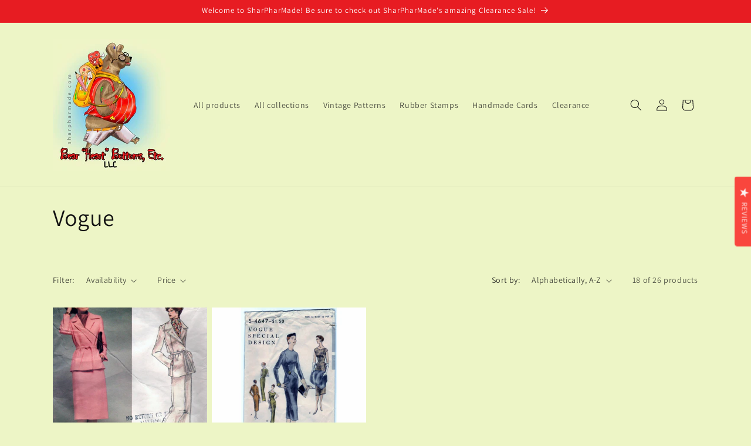

--- FILE ---
content_type: application/javascript; charset=UTF-8
request_url: https://www.sitejabber.com/js/v2/5d79c010b00e6/widgets.js?widget-classes=stjr-review-tab
body_size: 15934
content:
(function(root,factory){root.STJRV2=factory(root,root.document)})(typeof global!=="undefined"?global:typeof window!=="undefined"?window:this,function(window,document){"use strict";if(window.STJRV2)return window.STJRV2;var self={},scriptUrl=(function(){if(document.currentScript)
return document.currentScript.src;var ls,s,getSrc=function(ls,attr){var i,l=ls.length,nf,s;for(i=0;i<l;i++){s=null;if(ls[i].getAttribute.length!==undefined)s=ls[i].getAttribute(attr,2);if(!s)continue;nf=s;nf=nf.split("?")[0].split("/").pop();if(nf.match(/widget(\.min)?(\.[0-9]+)?\.js/))return s}};ls=document.getElementsByTagName("script");s=getSrc(ls,"src");if(!s){ls=document.getElementsByTagName("meta");s=getSrc(ls,"content")}
if(s)return s;return""})(),domain=scriptUrl.match(/^(https?:)?\/\/(staging\.|beta\.|dev\.|qa\.)?(www\.|biz\.)?(sitejabber|smartcustomer)\.com/)?scriptUrl.split("/")[2].replace("biz.",""):"www.sitejabber.com";if(domain=="sitejabber.com")domain="www.sitejabber.com";if(domain=="smartcustomer.com")domain="www.smartcustomer.com";var base="https://"+domain,prodBase='https://www.sitejabber.com',CDNBase='https://static.sitejabber.com',isAbsolute=base.indexOf("//www")>=0;var _loadingStyleSheet=!1,_hasLoadedStyleSheet=!1,WIDGET_NUMBER=0,cookieSent={},sj_responses={},sj_config={},sj_version_config={};self.isAbsolute=function(){return isAbsolute};self.getBase=function(){return base};self.getCDNBase=function(){return CDNBase};self.subBaseToCDN=function(str=base){return str===prodBase?CDNBase:str};self._getQueryString=function(key,val){var k,tmp=[];if(val===!0)val="1";else if(val===!1)val="0";if(val!==null){if(typeof val==="object"){for(k in val)if(val[k]!==null)tmp.push(self._getQueryString(key+"["+k+"]",val[k]));return tmp.join("")}else if(typeof val!=="function"&&typeof val!=="undefined")return encodeURIComponent(key)+"="+encodeURIComponent(val)+"&";else return""}else return""};self.getQueryString=function(productData,index){var ret="",key;for(key in productData)ret+=self._getQueryString(key+(typeof index=="number"?"["+index+"]":""),productData[key]);return ret};self.getConfig=function(){return sj_config};self.getVersionConfig=function(version){return sj_version_config?.[version]??null};self.getNextWidgetNumber=function(){return++WIDGET_NUMBER};self.getResponse=function(key){return sj_responses[key]};self.setConfig=function(cfg){if(typeof cfg!=="object"||cfg===null)return!1;sj_config=cfg;return!0};self.setVersionConfig=function(version,cfg){if(typeof cfg!=="object"||cfg===null)return!1;sj_version_config={...sj_version_config,[version]:{...cfg}};return!0};self.setResponse=function(key,response){sj_responses[key]=response;return this};self.jsonP=function(url,widgetNumber,callback,errorCallback){var script=document.createElement("script"),head=document.getElementsByTagName("head")[0];script.type="text/javascript";var srcUrl=url;try{srcUrl=new URL(srcUrl);srcUrl.searchParams.append("widget_version",2);srcUrl.searchParams.append("cache_version",'');srcUrl.searchParams.append("referrer_url",window.location.href)}catch(error){self.ErrorHandler(error)}
script.src=srcUrl;head.insertBefore(script,head.firstChild);if(errorCallback)
script.addEventListener("error",(res)=>{console.log(res);errorCallback()});if(callback)callback(script);return script};self.getParameterByName=function(urlParam,name){var url=!urlParam?urlParam:scriptUrl;name=name.replace(/[\[]/,"\\[").replace(/[\]]/,"\\]");var regex=new RegExp("[\\?&]"+name+"=([^&#]*)"),results=regex.exec(url);return results===null?"":decodeURIComponent(results[1].replace(/\+/g," "))};self.hasLoadedStyleSheet=function(){return _hasLoadedStyleSheet};self.getAttrObj=function(el){var options={},data,key;if(el){data=el.dataset;for(key in data)
options[key.split(/(?=[A-Z])/).join("_").toLowerCase()]=data[key]}
return options};self.isEventTrusted=function(event){let check=!0;if(!self.isMobileBrowser()&&event.isTrusted!==undefined)check=event.isTrusted;return check};self.isMobileBrowser=function(event){return/Android|webOS|iPhone|iPad|iPod|BlackBerry|IEMobile|Opera Mini/i.test(window.navigator.userAgent)};self.partInViewport=function(el){let x=el.getBoundingClientRect().left,y=el.getBoundingClientRect().top,ww=Math.max(document.documentElement.clientWidth,window.innerWidth||0),hw=Math.max(document.documentElement.clientHeight,window.innerHeight||0),w=el.clientWidth,h=el.clientHeight;return y<hw&&y+h>0&&x<ww&&x+w>0};self.markVoted=function(elsArr=[]){elsArr.forEach(function(el){var elm=el;var reviewId=elm.getAttribute("data-review");if(!reviewId){review=elm.getAttribute("data-review")}
var cookieName="helpfulvote-"+reviewId;var cookieValue=self.readCookie(cookieName);if(!cookieValue){cookieValue=self.readCookie(reviewId)}
if(!cookieValue){cookieValue=self.readCookie(elm.getAttribute("id"))}
if(RegExp("^(("+reviewId+")\\|(\\w+)\\|(\\d+)\\|(\\d+)\\|(\\d+))$").test(cookieValue)){var valueArr=cookieValue.split("|");el.dataset.vote_id=valueArr[2];if(valueArr[1]=="pos"||valueArr[1]=="neg"){elm.querySelector(".isHelpful").innerHTML=self.__("Thanks for your feedback!");elm.classList.add("active");if(valueArr[1]=="pos"){elm.querySelector(".js-helpful-button").classList.add("active")}else if(valueArr[1]=="neg"){elm.querySelector(".js-helpful-no-button").classList.add("active")}
var posVoteCounter=elm.querySelector(".js-pos-vote-count");var negVoteCounter=elm.querySelector(".js-neg-vote-count");posVoteCounter.innerText=valueArr[3];negVoteCounter.innerText=valueArr[4]}}})};self.__=function(string){let translations=window.STJR_TRANSLATIONS||{};try{Array.from(document.querySelectorAll(".js-stjr-additional-translations:not(.stjr-init)")).forEach((el)=>{el.classList.add("stjr-init");const translation=JSON.parse(el.innerText);translations={...translation,...translation}})}catch(error){console.log("Error parsing json translations");console.log(error)}
window.STJR_TRANSLATIONS=translations;return translations[string]||string};(self.createVoteCookies=function(name,reviewId,voteId,voteType,posVotes,negVotes,votedValue=1){var voteTypeAfter=parseInt(votedValue)!==0?voteType:"none";self.createCookie(name,reviewId+"|"+voteTypeAfter+"|"+voteId+"|"+posVotes+"|"+negVotes,30);self.setCookie(name.replace("-","."),reviewId+"|"+voteTypeAfter+"|"+voteId+"|"+posVotes+"|"+negVotes,30)}),(self.loadScript=function(url,callback){var tempBase=base,scriptElement=document.createElement("script"),r=!1;if(/dev\.biz\.sitejabber\.com/.test(location.origin)&&/\.js/.test(url))tempBase=location.origin;scriptElement.src=(self.isAbsolute()?CDNBase:tempBase)+url;scriptElement.type="text/javascript";scriptElement.crossOrigin="anonymous";scriptElement.onload=scriptElement.onreadystatechange=function(){if(!r&&(!this.readyState||this.readyState=="complete")){r=!0;if(callback)callback();}};document.getElementsByTagName("script")[0].appendChild(scriptElement)});self.loadStyleSheet=function(url){var linkElement=document.createElement("link");linkElement.href=url;linkElement.rel="stylesheet";linkElement.type="text/css";if(!url.startsWith('https://beta.sitejabber.com')){linkElement.crossOrigin="anonymous"}
document.getElementsByTagName("head")[0].appendChild(linkElement)};self.loadStyleSheets=function(url){if(!_loadingStyleSheet){_loadingStyleSheet=!0;var selectedWidgets="?widgets=review-tab";if(/\?widgets=/.test(selectedWidgets)){self.loadStyleSheet(self.getBase()+"/css/v2/widget-styles.css"+selectedWidgets)}else{self.loadStyleSheet(url+"widget"+(self.isAbsolute()?".min.1637847212":"")+".css")}
var timer=setInterval(function(){if(!0){clearInterval(timer);timer=null;_hasLoadedStyleSheet=!0}},50)}};self.render=function(){if(!self.hasLoadedStyleSheet()||!sj_responses["response"+this._widgetNumber]){window.setTimeout(self.render.bind(this),500);return this}
if(sj_responses["response"+this._widgetNumber].loaded)return;var u=document.getElementById("stjr-widget"+this._widgetNumber);var t=document.querySelector("#"+this.id);if(t==null||u==null)return;sj_responses["response"+this._widgetNumber].loaded=!0;u.innerHTML=sj_responses["response"+this._widgetNumber].html;this.render();return this};self.renderNoProductsMessage=function(classSelector,_widgetNumber){var u=document.querySelector(classSelector);u.innerHTML=`<p class="stjr-util-para--empty">${self.__("Preview will appear once products are added.")}</p>`};self.setCookie=function(name,channel,days){if(!cookieSent[name]){var url=base+"/save-cookie?n="+name+"&v="+channel+"&e="+days+"&rnd="+Math.random(),xmlHttp=new XMLHttpRequest();xmlHttp.open("GET",url,!0);xmlHttp.withCredentials=!0;xmlHttp.send(null);cookieSent[name]=!0}};self.createCookie=function(name,value,days,domain){var dom=domain?"; domain="+domain:"",expires="";if(days){var date=new Date();date.setTime(date.getTime()+days*24*60*60*1000);expires="; expires="+date.toGMTString()}
document.cookie=name+"="+value+expires+dom+"; path=/"};self.readCookie=function(name){var nameEQ=name+"=",ca=document.cookie.split(";"),c,i;for(i=0;i<ca.length;i++){c=ca[i];while(c.charAt(0)==" ")c=c.substring(1,c.length);if(c.indexOf(nameEQ)==0)return c.substring(nameEQ.length,c.length);}
return null};self.makeMiniSlider=function(sliderContainer,prevBtn,nextBtn,callback=null){var currentPageIndex,pagesNeeded,carouselDirectionReverse=!1,currentPageOrder=1,backUp=sliderContainer.cloneNode(!0),children=backUp.children,minReviewWidth,reviewPageWidth,sliderContainerParent=null;resize();prevBtn.addEventListener("click",navLeft);nextBtn.addEventListener("click",navRight);function navLeft(){if(pagesNeeded===0||pagesNeeded===1)return;carouselDirectionReverse=!0;sliderContainer.classList.add("stjr-util-slider-container-transition");sliderContainer.style.left="100%";sliderContainerParent.style.justifyContent="flex-end"}
function navRight(){if(pagesNeeded===0||pagesNeeded===1)return;carouselDirectionReverse=!1;sliderContainer.classList.add("stjr-util-slider-container-transition");sliderContainer.style.left="-100%";sliderContainerParent.style.justifyContent="flex-start"}
function changeSlide(){var allEls=[];if(carouselDirectionReverse){allEls=Array.from(sliderContainer.querySelectorAll("[data-position]"));if(currentPageOrder==1)currentPageOrder=pagesNeeded;else currentPageOrder--}else{allEls=Array.from(sliderContainer.querySelectorAll("[data-position]"));if(currentPageOrder==pagesNeeded)currentPageOrder=1;else currentPageOrder++}
let order=1;if(carouselDirectionReverse){for(let i=currentPageOrder;i<=pagesNeeded&&i>0;i++){allEls[i-1].style.order=order;order++}
for(let i=1;i<currentPageOrder&&i>0;i++){allEls[i-1].style.order=order;order++}}
if(!carouselDirectionReverse){for(let i=currentPageOrder;i<=pagesNeeded;i++){sliderContainer.querySelector("[data-position='"+i+"']").style.order=order;order++}
for(let i=1;i<currentPageOrder;i++){sliderContainer.querySelector("[data-position='"+i+"']").style.order=order;order++}}
sliderContainer.classList.remove("stjr-util-slider-container-transition");sliderContainer.style.left="0";sliderContainer.style.justifyContent="flex-start"}
function resize(){window.removeEventListener("resize",resize);sliderContainerParent=sliderContainer.parentElement;sliderContainerParent.style.display="flex";sliderContainerParent.style.justifyContent="flex-start";var sliderContainerParentWrapper=sliderContainerParent.parentElement;var parentWidth=sliderContainerParent.offsetWidth>0?sliderContainerParent.offsetWidth:document.body.offsetWidth;var minReviewWidth=sliderContainer.children[0].offsetWidth>0?sliderContainer.children[0].offsetWidth:120;currentPageIndex=0;sliderContainer.style.left="0%";var srcReviews=children;reviewPageWidth=sliderContainer.offsetWidth>0?sliderContainer.offsetWidth:document.body.offsetWidth;console.log('reviewPageWidth',reviewPageWidth)
if(reviewPageWidth<minReviewWidth)minReviewWidth=reviewPageWidth;var reviewsPerPage=parseInt(parentWidth/minReviewWidth);pagesNeeded=Math.ceil(srcReviews.length/reviewsPerPage);if(pagesNeeded===0||pagesNeeded===1){prevBtn.style.display="none";nextBtn.style.display="none"}else{prevBtn.style.display="flex";nextBtn.style.display="flex"}
parentWidth=sliderContainerParent.offsetWidth>0?sliderContainerParent.offsetWidth:document.body.offsetWidth;currentPageIndex=0;var pagesHtml="";var reviewIndex=0;sliderContainer.innerHTML="";console.log('reviewsPerPage',reviewsPerPage)
for(var pageIndex=0;pageIndex<pagesNeeded;pageIndex++){pagesHtml+=`<div class="stjr-util-slider__item-wrapper" data-position="${pageIndex + 1}" style="width:${parentWidth}px;order:${pageIndex + 1}; ${children.length < reviewsPerPage && pageIndex == 0 ? "justify-content:start;" : ""}">`;var reviewCount=0;var duplicateCount=0;while(reviewCount<reviewsPerPage){if(children[reviewIndex]){pagesHtml+=children[reviewIndex].outerHTML}else if(pageIndex>0){if(children[duplicateCount])pagesHtml+=children[duplicateCount].outerHTML;else{duplicateCount=0;pagesHtml+=children[duplicateCount].outerHTML}
duplicateCount++}
reviewCount++;reviewIndex++}
pagesHtml+=`</div>`}
sliderContainer.innerHTML=pagesHtml;var maxHeight=-1;sliderContainer.style.minHeight="800px";sliderContainer.style.position="relative";sliderContainer.style.display="flex";for(var el of sliderContainer.children)maxHeight=maxHeight>el.offsetHeight?maxHeight:el.offsetHeight;sliderContainer.dataset.initHeight=maxHeight+0;sliderContainer.style.minHeight=(maxHeight>0?maxHeight:100)+0+"px";sliderContainer.addEventListener("transitionend",()=>{changeSlide()});window.addEventListener("resize",resize);sliderContainerParentWrapper.style.opacity=1;if(callback)callback();}};self.maxZIndex=function(){return[...document.querySelectorAll("body *")].map((elt)=>parseFloat(getComputedStyle(elt).zIndex)).reduce((z,highest=Number.MIN_SAFE_INTEGER)=>(isNaN(z)||z<highest?highest:z))};self.ErrorHandler=function(res){if(typeof res==="object"&&res.status&&res.status=="error"){var resDataArr=[];for(var itemName in res){if(itemName!=="code"&&itemName!=="message"&&itemName!=="status"){resDataArr.push(JSON.stringify(res[itemName]))}}
console.log(`%cSitejabber widgets | ${res.code} | ${res.message ? res.message : "Error"} ${resDataArr.length > 0 ? "| " + resDataArr.join(" | ") : ""}`,"color:#ef6a23")}else{console.log(`%cSitejabber widgets | ${res}`,"color:#ef6a23")}
var evnt=new Event("STJRV2.ErrorHandler");document.querySelector("body").dispatchEvent(evnt)};self.consolidateOnPageProductMicroData=function(){var schemaJsonStructure=document.querySelector("#stjr-product-schema-json");if(!schemaJsonStructure){return}
var onPageProductSchema=document.querySelector('[itemtype$="schema.org/Product"]');var schemaJsonData=null;var schemaJsonStr=schemaJsonStructure.innerText.replace(/(\r\n|\n|\r|\t)/gm," ");try{schemaJsonData=JSON.parse(schemaJsonStr)}catch(e){console.log("Error parsing json schema")}
var itemTypes={author:"https://schema.org/Person",aggregateRating:"https://schema.org/AggregateRating",offers:"https://schema.org/Offer",review:"https://schema.org/Review",reviewRating:"https://schema.org/Rating",};if(!schemaJsonStructure||!onPageProductSchema||!schemaJsonData){return}
function updateMicroDataProperty(propertyObject,parentPropEl=null){for(var key in propertyObject){var propertyName=key;var property=propertyObject[propertyName];var microDataField=null;var similarMicroDataFields=parentPropEl.querySelectorAll(`[itemprop="${propertyName}"]`);if(similarMicroDataFields.length>0){Array.from(similarMicroDataFields).forEach((el,i)=>{if(el.parentElement.closest("[itemscope]")==parentPropEl){microDataField=el}})}
if(propertyName.indexOf("@")!==0){if(typeof property=="object"){if(!Array.isArray(property)){if(!microDataField){if(parentPropEl){parentPropEl.insertAdjacentHTML("beforeend",`<div style="display:hidden;" itemprop="${propertyName}" itemscope itemtype="${itemTypes[propertyName] ? itemTypes[propertyName] : "https://schema.org/" + propertyName}"></div>`)}else{parentPropEl.insertAdjacentHTML("beforeend",`<div itemprop="${propertyName}"></div>`)}}else{}}
if(Array.isArray(property)){if(parentPropEl){Array.from(property).forEach(function(val){parentPropEl.insertAdjacentHTML("beforeend",`<meta itemprop="${propertyName}" content="${self.htmlEntities(val)}"/>`)})}}else{updateMicroDataProperty(property,document.querySelector(`[itemprop="${propertyName}"]`))}}
if(typeof property=="string"){if(parentPropEl){if(microDataField){microDataField.setAttribute("content",property)}else{parentPropEl.insertAdjacentHTML("beforeend",`<meta itemprop="${propertyName}" content="${self.htmlEntities(property)}"/>`)}}}}}}
updateMicroDataProperty(schemaJsonData,onPageProductSchema);var ItemConditionMeta=onPageProductSchema.querySelector('[itemtype="http://schema.org/OfferItemCondition"]');if(ItemConditionMeta&&ItemConditionMeta.content&&!/DamagedCondition|NewCondition|RefurbishedCondition|UsedCondition/.test(ItemConditionMeta.content)){ItemConditionMeta.content="NewCondition"}
schemaJsonStructure.remove()};self.consolidateOnPageJsonSchema=function(){var schemaJsonStructure=document.querySelector("#stjr-product-schema-json");if(!schemaJsonStructure){return}
var onPageProductSchemas=document.querySelectorAll('script:not(#stjr-product-schema-json)[type="application/ld+json"]');var schemaJsonData=null;var isConsolidated=!1;var schemaJsonStr=schemaJsonStructure.innerText.replace(/(\r\n|\n|\r|\t)/gm," ");try{schemaJsonData=JSON.parse(schemaJsonStr)}catch(e){console.log("Error parsing json schema")}
if(!schemaJsonData){return}
Array.from(onPageProductSchemas).forEach((el)=>{updateJsonSchema(el,schemaJsonData)});function updateJsonSchema(schemaEl,schemaJsonData){var el=schemaEl;var jsonData=null;var jsonStr=el.innerText.replace(/(\r\n|\n|\r|\t)/gm," ");var productProperty=null;try{jsonData=JSON.parse(jsonStr)}catch(e){console.log("Error parsing json schema")}
if(jsonData&&jsonData["@context"]&&/schema\.org$|schema\.org\/$/.test(jsonData["@context"])&&jsonData["@graph"]&&Array.isArray(jsonData["@graph"])){Array.from(jsonData["@graph"]).forEach((graph,idx)=>{if(graph&&graph["@type"]&&graph["@type"]=="Product"){if(!productProperty){productProperty=graph}else{jsonData["@graph"][idx]=null}}});jsonData["@graph"]=jsonData["@graph"].filter((graph)=>!!graph)}
if(jsonData&&jsonData["@context"]&&/schema\.org$|schema\.org\/$/.test(jsonData["@context"])&&jsonData["@type"]&&jsonData["@type"]=="Product"){productProperty=jsonData}
if(productProperty){if(schemaJsonData.review){productProperty.review=schemaJsonData.review}
if(schemaJsonData.aggregateRating){productProperty.aggregateRating=schemaJsonData.aggregateRating}
if(schemaJsonData.description){productProperty.description=schemaJsonData.description}
if(productProperty&&productProperty.offers&&productProperty.offers.itemCondition){productProperty.offers.itemCondition="NewCondition"}
el.innerText=JSON.stringify(jsonData);isConsolidated=!0}}
if(isConsolidated){schemaJsonStructure.remove()}};self.consolidateOnPageOrganizationJsonSchema=function(){var schemaJsonStructures=document.querySelectorAll('#stjr-organization-schema-json');if(!schemaJsonStructures?.length){return}
var schemaJsonStructure=schemaJsonStructures[0];schemaJsonStructures.forEach((el,i)=>{if(i){el.remove()}});var onPageOrgSchemas=document.querySelectorAll('script:not(#stjr-organization-schema-json)[type="application/ld+json"]');var schemaJsonData=null;var isConsolidated=!1;var schemaJsonStr=schemaJsonStructure.innerText.replace(/(\r\n|\n|\r|\t)/gm," ");try{schemaJsonData=JSON.parse(schemaJsonStr)}catch(e){console.log("Error parsing json schema")}
if(!schemaJsonData){return}
Array.from(onPageOrgSchemas).forEach((el)=>{updateJsonSchema(el,schemaJsonData)});function updateJsonSchema(schemaEl,schemaJsonData){var el=schemaEl;var jsonData=null;var jsonStr=el.innerText.replace(/(\r\n|\n|\r|\t)/gm," ");var organizationProperty=null;try{jsonData=JSON.parse(jsonStr)}catch(e){console.log("Error parsing json schema")}
if(jsonData&&jsonData["@context"]&&/schema\.org$|schema\.org\/$/.test(jsonData["@context"])&&jsonData["@graph"]&&Array.isArray(jsonData["@graph"])){Array.from(jsonData["@graph"]).forEach((graph,idx)=>{if(graph&&graph["@type"]&&graph["@type"]=="Organization"){if(!organizationProperty){organizationProperty=graph}else{jsonData["@graph"][idx]=null}}});jsonData["@graph"]=jsonData["@graph"].filter((graph)=>!!graph)}
if(jsonData&&jsonData["@context"]&&/schema\.org$|schema\.org\/$/.test(jsonData["@context"])&&jsonData["@type"]&&jsonData["@type"]=="Organization"){organizationProperty=jsonData}
if(organizationProperty){if(schemaJsonData.review){organizationProperty.review=schemaJsonData.review}
if(schemaJsonData.aggregateRating){organizationProperty.aggregateRating=schemaJsonData.aggregateRating}
el.innerText=JSON.stringify(jsonData);isConsolidated=!0}}
if(isConsolidated){schemaJsonStructure.remove()}};self.htmlEntities=function(str){return String(str).replace(/&/g,"&amp;").replace(/</g,"&lt;").replace(/>/g,"&gt;").replace(/"/g,"&quot;")};self.widgetViewRegister=function(displayUrl="sharpharmade.com",widgetName="instant_feedback",queryParams={}){var url=self.getBase()+"/widget-view-register/"+displayUrl+"/"+widgetName;var params=queryParams;params.page_url=window.location.href;var viewMatrix=null;var displayConfirmed=0;if(widgetName=="instant_feedback"){var tempEl=document.querySelector(".stjr-review-checkout-widget");if(tempEl){viewMatrix=tempEl.getBoundingClientRect();displayConfirmed=viewMatrix.width&&viewMatrix.height?!0:!1}}
params.view_matrix=viewMatrix?JSON.stringify(viewMatrix):null;params.display_confirmed=displayConfirmed;var query=self.getQueryString(Object.assign({},params),null);self.jsonP(url+"?"+query)};self.sendMessageToParent=function(message,targetOrigin="*"){if(window.location.hash.includes("stjr-widget-debug")&&window.opener&&!window.opener.closed){try{window.opener.postMessage({...message,sender:'stjr-widget'},targetOrigin)}catch(error){self.ErrorHandler("Failed to send message to opener: "+error.message)}}};self.onMessageFromParent=function(callback){window.addEventListener("message",function(event){if(typeof callback==="function"){callback(event.data,event.origin,event.source)}})};const getDomElements=(el)=>{if(!el)return null;let elements=[];if(typeof el==='string'){elements=document.querySelectorAll(el)}else if(el.style){elements=[el]}
return elements.length?elements:null};self.setInert=(el,inertValue=!0)=>{const elements=getDomElements(el);if(!elements)return;elements.forEach(element=>{element.inert=inertValue})}
const applyDisplayAndInert=(el,display,inertValue)=>{const elements=getDomElements(el);if(!elements)return;elements.forEach(element=>{if(element&&element.style){element.style.display=display;if(inertValue!==null){element.inert=inertValue}}})};self.hideByStyleDisplay=(el,{display='none',setInert=!0}={})=>{applyDisplayAndInert(el,display,setInert?!0:null)};self.showByStyleDisplay=(el,{display='block',setInert=!0}={})=>{applyDisplayAndInert(el,display,setInert?!1:null)};if(!self.hasLoadedStyleSheet())self.loadStyleSheets((self.isAbsolute()?CDNBase:base)+"/css/");return self});STJRV2.ReviewsWidget=(function(){return this})();if(window.STJR){STJR.setConfig=function(args){STJRV2.setConfig(args)}}else{window.STJR={};STJR.setConfig=function(args){STJRV2.setConfig(args)}}
if((window?.Shopify?.Checkout?.step=='thank_you'||/thank_you/.test(location.href)||window?.Shopify?.Checkout?.isOrderStatusPage)&&!document.querySelector(".stjr-instant-feedback")){STJRV2.widgetViewRegister("sharpharmade.com","no_instant_feedback")}
var event=new Event("STJRV2.loaded");STJRV2.sendMessageToParent({type:"widget-script-loaded"});document.querySelector("body").dispatchEvent(event);(function(root,factory){root.SJTRUtils=factory(root,root.document)})(typeof global!=='undefined'?global:typeof window!=='undefined'?window:this,(function(window,document){'use strict';if(window.SJTRUtils)
return window.SJTRUtils;var gActiveAnimation;var gCallbackHalf;var self={};Math.easeInOutCubic=function(t,b,c,d){if((t/=d/2)<1)
return c/2*t*t*t+b;return c/2*((t-=2)*t*t+2)+b};self.stop=function(){gActiveAnimation=!1};self.scrollTo=function(params){var element=typeof params.element!=='undefined'?params.element:window;var to=params.to;var duration=typeof params.duration!=='undefined'?params.duration:1000;var callback=typeof params.callback!=='undefined'?params.callback:null;var easing=typeof params.easing!=='undefined'?params.easing:Math.easeInOutCubic;var start=typeof params.start!=='undefined'?params.start:(window.pageYOffset||document.documentElement.scrollTop)-(document.documentElement.clientTop||0);var change=to-start;var currentTime=0;var increment=16;gActiveAnimation=!0;gCallbackHalf=!1;var animateScroll=function(){if(gActiveAnimation){currentTime+=increment;element.scrollTo(0,easing(currentTime,start,change,duration));if(currentTime<duration){if(currentTime<(duration/2)&&callback)
if(!gCallbackHalf){gCallbackHalf=!0;callback(!0)}
setTimeout(animateScroll,increment)}else if(callback)
callback(!1);}else if(currentTime<duration&&callback)
callback(!1);};animateScroll()};self.scrollToElement=function(element,callback,_height){if(element.offsetHeight==0)return;var mh=Math.max(document.documentElement.clientHeight,window.innerHeight||0);var h=0;if(_height)
h=_height;var offsetTop=0;element.style.scrollBehavior='smooth';element.scrollTo(0,0);while(element){offsetTop+=element.offsetTop;element=element.offsetParent}
self.scrollTo({to:offsetTop+h,callback:callback})};self.convertToPlainText=function(html){var tempDivEl=document.createElement("div");tempDivEl.innerHTML=html;return tempDivEl.textContent||tempDivEl.innerText||""}
self.getParam=function(name,url=window.location.href){name=name.replace(/[\[\]]/g,'\\$&');var regex=new RegExp('[?&]'+name+'(=([^&#]*)|&|#|$)'),results=regex.exec(url);if(!results)return null;if(!results[2])return'';return decodeURIComponent(results[2].replace(/\+/g,' '))}
return self}));STJRV2.Tracking=(function(){var done=!1;return{trackConversionOrder:function(){function extractDomain(url){var domain;if(url.indexOf("://")>-1)domain=url.split("/")[2];else domain=url.split("/")[0];domain=domain.split(":")[0];return domain}
var SjFbPixelId=STJRV2.getParameterByName(window.location,"SjFbPixelId");if(SjFbPixelId)STJRV2.createCookie("SjFbPixelId",SjFbPixelId,30);if((typeof sitejabberTrackConversionData==="undefined"&&(typeof Shopify==="undefined"||typeof Shopify.checkout==="undefined"))||done)return;var appKey,orderId,params=null,currency="",total="";if(typeof Shopify!=="undefined"){appKey=STJRV2.getParameterByName(null,"app_key");orderId=Shopify.checkout.order_id;currency=Shopify.checkout.currency;total=Shopify.checkout.total_price}else if(typeof sitejabberTrackConversionData!=="undefined"){appKey=sitejabberTrackConversionData.appKey;orderId=sitejabberTrackConversionData.orderId;currency=sitejabberTrackConversionData.currency?sitejabberTrackConversionData.currency:"";total=sitejabberTrackConversionData.total?sitejabberTrackConversionData.total:"";params="";params+="currency="+currency+"&";params+="subtotal="+(sitejabberTrackConversionData.subtotal?sitejabberTrackConversionData.subtotal:"")+"&";params+="taxes="+(sitejabberTrackConversionData.taxes?sitejabberTrackConversionData.taxes:"")+"&";params+="total="+total+"&";params=params.substring(0,params.length-1)}
if(appKey&&orderId){var domain=window.location.hostname.match(/biz\.sitejabber\.com/)?window.location.hostname:scriptUrl.match(/biz\.sitejabber\.com/)?extractDomain(scriptUrl):"biz.sitejabber.com",base="https://"+domain,url=base+"/save-store-sale/"+appKey+"/"+orderId+"/"+Math.ceil(Math.random()*1000000),xmlHttp=new XMLHttpRequest();xmlHttp.open("POST",url,!0);xmlHttp.withCredentials=!0;xmlHttp.setRequestHeader("Content-type","application/x-www-form-urlencoded");xmlHttp.send(params);SjFbPixelId=STJRV2.readCookie("SjFbPixelId");if(SjFbPixelId){var oImg=document.createElement("img");oImg.setAttribute("src","https://www.facebook.com/tr?id="+SjFbPixelId+"&ev=Purchase&cd[value]="+total+"&cd[currency]="+currency+"&noscript=1");oImg.setAttribute("height","1");oImg.setAttribute("width","1");oImg.setAttribute("style","display:none");document.body.appendChild(oImg)}
done=!0}},}})();if(typeof STJR!=="undefined"){if(typeof STJRV2.Tracking=="function"){new STJRV2.Tracking().trackConversionOrder()}
if(typeof STJRV2.Tracking=="object"){STJRV2.Tracking.trackConversionOrder()}}
STJRV2.ReviewTabWidget=(function(){var that,widgetInitClassName="stjr-review-tab",widgetName="ReviewTabWidget",widgetInitRoutePath="widget-review-tab",options={},query="",id=widgetName,timer,widgetNumber,additionalOptions,widgetClassSelector=null,isPreviewMode=!1,initErrorCallback=null,star=0,page=1,optionsLength=100,optionsMinTrail=20,optionsEllipsisText="... ",optionsMoreText="read more",optionsLessText="less",reviewAlreadyWritten=!1,isDialog=!0,isPreviewMode=!1;that=this;var init=function(){var element=document.querySelector(`.${widgetInitClassName}:not(.stjr-init)`);if(!element)return;widgetNumber=STJRV2.getNextWidgetNumber();var url=`${STJRV2.subBaseToCDN()}/${widgetInitRoutePath}/sharpharmade.com/${widgetNumber}`;(attrOptions=STJRV2.getAttrObj(element)),(otherOptions=STJRV2.getConfig());id="stjr-widget"+widgetNumber;options=Object.assign({},otherOptions,attrOptions);isPreviewMode=typeof options.test!="undefined"?options.test:!1;element.classList.add("stjr-init","stjr-callback-"+widgetNumber,widgetName+"-"+widgetNumber);widgetClassSelector="."+widgetName+"-"+widgetNumber;query=STJRV2.getQueryString(Object.assign({},options),null);var initErrorCallback=null;STJRV2.ReviewsWidget["receiveCallback_"+widgetNumber]=function(resp){STJRV2.setResponse("response"+resp.callback,resp)};STJRV2.setResponse("response"+widgetNumber,null);STJRV2.jsonP(url+"?"+query,widgetNumber,function(script){render(widgetNumber)},initErrorCallback);var cont=document.querySelector(widgetClassSelector);if(cont==null){options.id="reviewTabWidget";cont=document.createElement("div");cont.id=options.id+"Inner";cont.class=`.${widgetInitClassName}-inner`;document.getElementsByTagName("body")[0].appendChild(cont)}
if(cont&&!options.test&&cont.parentNode.tagName!=="BODY"&&cont.parentNode.parentNode.tagName!=="BODY"){var tempHtml=cont.outerHTML;cont.remove();document.getElementsByTagName("body")[0].insertAdjacentHTML("beforeend",tempHtml)}
loadReviews(1);clearInterval(timer)};var render=function(){var sj_responses=STJRV2.getResponse("response"+widgetNumber);if(!STJRV2.hasLoadedStyleSheet()||!sj_responses){window.setTimeout(render.bind(this,widgetNumber),500);return}
if(sj_responses.loaded)return;sj_responses.loaded=!0;STJRV2.setResponse("response"+widgetNumber,sj_responses);var element=document.querySelector(widgetClassSelector);if(!element){return}
element.innerHTML=sj_responses.html;renderReviews();var btn=document.querySelector(widgetClassSelector+" #stjr-reviews-tab__button");var close=document.querySelector(widgetClassSelector+" .stjr-reviews-tab-header .stjr-reviews-tab-header__close");var writeReviewBtn=document.querySelector(widgetClassSelector+" .stjr-reviews-tab-write-review__button");var reviewListBtn=document.querySelector(widgetClassSelector+" .stjr-reviews-tab-review-list__button");var starsObj=document.querySelector(widgetClassSelector+" .stjr-review-form__field .stars--widgets");var titleInput=document.querySelector(widgetClassSelector+" #stjr-reviews-tab-form__field--title");var dateOfExperienceInput=document.querySelector(widgetClassSelector+" #stjr-reviews-tab-form__field--date_of_experience");var contentInput=document.querySelector(widgetClassSelector+" #stjr-reviews-tab-form__field--content");var registrationBtn=document.querySelector(widgetClassSelector+" .stjr-button--registration");var registrationOkBtn=document.querySelector(widgetClassSelector+" .stjr-button--registration-ok");var orderIdInput=document.querySelector(widgetClassSelector+" #stjr-reviews-tab-form__field--order-id");var nameInput=document.querySelector(widgetClassSelector+" #stjr-registration-form__field--name");var emailInput=document.querySelector(widgetClassSelector+" #stjr-registration-form__field--email");var logo=document.querySelector(widgetClassSelector+" .stjr-reviews-tab-footer .stjr-reviews-tab-attribution a");var floatContainer=document.querySelector(widgetClassSelector+" .stjr-reviews-tab-modal");if(btn==null)return;if(floatContainer){var maxZIndex=STJRV2.maxZIndex();maxZIndex=maxZIndex?parseInt(maxZIndex)+5:5;var computedZ=window.getComputedStyle(floatContainer);computedZ=computedZ.zIndex?computedZ.zIndex:0;if(maxZIndex>computedZ)floatContainer.style.zIndex=maxZIndex}
var isMobile=window.getComputedStyle(document.querySelector(widgetClassSelector+" .stjr-review-form .stars--widgets--medium")).marginLeft!="0px";document.querySelector(widgetClassSelector+" .stjr-review-form .stjr-review-form__tip").innerHTML=isMobile?"Tap stars to rate":"Click stars to rate";if(isMobile)document.querySelector(widgetClassSelector+" .stjr-review-form .stjr-review-form__tip").style.paddingTop="23px";btn.addEventListener("click",buttonClick);if(close)close.addEventListener("click",closeClick);writeReviewBtn.addEventListener("click",writeReviewClick);reviewListBtn.addEventListener("click",reviewListClick);starsObj.addEventListener("mousemove",starsMove);starsObj.addEventListener("mouseleave",starsLeave);starsObj.addEventListener("click",starsClick);titleInput.addEventListener("keyup",checkReview);contentInput.addEventListener("keyup",checkReview);registrationBtn.addEventListener("click",submitReviewClick);registrationOkBtn.addEventListener("click",registrationOkClick);titleInput.addEventListener("focus",validatorClear);contentInput.addEventListener("focus",validatorClear);if(orderIdInput)orderIdInput.addEventListener("focus",validatorClear);nameInput.addEventListener("focus",validatorClear);emailInput.addEventListener("focus",validatorClear);logo.addEventListener("click",logoClick);if(dateOfExperienceInput){dateOfExperienceInput.addEventListener("focus",validatorClear);dateOfExperienceInput.addEventListener("input",(ev)=>{if(ev.target.value){ev.target.classList.remove('stjr-empty-field')}else{ev.target.classList.add('stjr-empty-field')}
validatorClear(ev);checkReview()})}
window.onclick=closeClick;STJRV2.sendMessageToParent({type:"widget-loaded",name:"stjr-review-tab",widgetClass:"stjr-review-tab",widgetNumber:widgetNumber})};var loadReviews=function(page){that=this;page=page;STJRV2.ReviewsWidget["reviewsTabCallback_"+page]=function(resp){STJRV2.setResponse("reviewTab"+page,resp);renderReviews()};var url=STJRV2.subBaseToCDN()+"/widget-review-tab-list/sharpharmade.com/"+page;if(query!='')
url+='?'+query;STJRV2.jsonP(url,function(script){scriptElement=script})};var reviewListScrollToTop=function(scrollDuration,callback){var reviewList=document.querySelector(widgetClassSelector+" .stjr-reviews-tab-reviews");if(callback){callback(!0)}
if(reviewList){reviewList.style.scrollBehavior='smooth';reviewList.scrollTop=0}};var renderReviews=function(){var sj_responses=STJRV2.getResponse("reviewTab"+page);if(typeof sj_responses!="object")return;var reviewList=document.querySelector(widgetClassSelector+" .stjr-reviews-list-container");if(reviewList!=undefined){document.querySelector(widgetClassSelector+"  .js-stjr-reviews-tab-reviews__loading").classList.remove("active");reviewListScrollToTop(1000,function(half){if(!half)return;reviewList.innerHTML="";reviewList.innerHTML=sj_responses.html;var writeFirstReviewBtn=document.querySelector(widgetClassSelector+" .stjr-button--write-first-review");if(writeFirstReviewBtn)writeFirstReviewBtn.addEventListener("click",writeReviewClick);var links=document.querySelectorAll(widgetClassSelector+" a.stjr-review-tab-pagination__link__link, "+widgetClassSelector+" a.stjr-review-tab-pagination__link");for(var i=0;i<links.length;i++){links[i].addEventListener("click",pageClick)}
var reviewRows=document.querySelectorAll(widgetClassSelector+" .stjr-reviews-list-container .stjr-review-row .stjr-review__content");for(var i=0;i<reviewRows.length;i++)truncateText(reviewRows[i]);var commentRows=document.querySelectorAll(widgetClassSelector+" .stjr-reviews-list-container .stjr-review-row .stjr-review-comment__row .stjr-review-comment__content");for(var i=0;i<commentRows.length;i++)truncateText(commentRows[i]);var helpfulRows=document.querySelectorAll(widgetClassSelector+" .stjr-reviews-list-container .stjr-review-helpful .js-helpful-button");for(var i=0;i<helpfulRows.length;i++){helpfulVote(helpfulRows[i])}
var helpfulRowsNo=document.querySelectorAll(widgetClassSelector+" .stjr-reviews-list-container .stjr-review-helpful .js-helpful-no-button");for(var i=0;i<helpfulRows.length;i++){helpfulVoteNo(helpfulRowsNo[i])}
STJRV2.markVoted(Array.from(document.querySelectorAll(widgetClassSelector+" .stjr-review-helpful")))})}};var helpfulVote=function(element){element.addEventListener("click",helpfulVoteClick)};var helpfulVoteNo=function(element){element.addEventListener("click",helpfulVoteNoClick)};var helpfulVoteClick=function(e){var parent=e.target.closest("[data-url]");if(parent.querySelector(".js-loading").classList.contains("active"))return;var btn=parent.querySelector(".js-helpful-button");var noBtn=parent.querySelector(".js-helpful-no-button");var voteNum=btn.classList.contains("active")?0:1;var voteIdStr=parent.dataset.vote_id?"&vote_id="+parent.dataset.vote_id:"";if(btn.classList.contains("active")){parent.classList.remove("active");btn.classList.remove("active");parent.querySelector(".isHelpful").innerHTML=STJRV2.__("Was this review helpful?")}else{parent.classList.add("active");btn.classList.add("active");parent.querySelector(".isHelpful").innerHTML=STJRV2.__("Thanks for your feedback!")}
var url=parent.getAttribute("data-url")+"?vote_num="+voteNum+voteIdStr;var reviewId=parent.getAttribute("data-review");var name="helpfulvote-"+reviewId;var value=STJRV2.readCookie(name);var posVoteCounter=parent.querySelector(".js-pos-vote-count");var negVoteCounter=parent.querySelector(".js-neg-vote-count");var posVotes=parseInt(posVoteCounter.innerText?posVoteCounter.innerText:0)+(voteNum?1:-1);var negVotes=parseInt(negVoteCounter.innerText?negVoteCounter.innerText:0)-(noBtn.classList.contains("active")?voteNum:0);posVoteCounter.innerText=posVotes;negVoteCounter.innerText=negVotes;noBtn.classList.remove("active");if(isPreviewMode)return;if(!value||!RegExp("^(("+reviewId+")\\|(pos)\\|(\\d+)\\|("+posVoteCounter+")\\|("+negVoteCounter+"))$").test(value)){parent.querySelector(".js-loading").classList.add("active");STJRV2.ReviewsWidget["voteCallback_"+reviewId]=function(resp){parent.dataset.vote_id=resp.vote_id;STJRV2.createVoteCookies(name,reviewId,resp.vote_id,"pos",posVotes,negVotes,voteNum);parent.querySelector(".js-loading").classList.remove("active")};STJRV2.jsonP(url,function(script){scriptElement=script})}else{parent.querySelector(".isHelpful").innerHTML=STJRV2.__("Thanks for your feedback!")}};var helpfulVoteNoClick=function(e){var parent=e.target.closest("[data-url]");if(parent.querySelector(".js-loading").classList.contains("active"))return;var btn=parent.querySelector(".js-helpful-no-button");var yesBtn=parent.querySelector(".js-helpful-button");var voteNum=btn.classList.contains("active")?0:-1;var voteIdStr=parent.dataset.vote_id?"&vote_id="+parent.dataset.vote_id:"";if(btn.classList.contains("active")){parent.classList.remove("active");btn.classList.remove("active");parent.querySelector(".isHelpful").innerHTML=STJRV2.__("Was this review helpful?")}else{parent.classList.add("active");btn.classList.add("active");parent.querySelector(".isHelpful").innerHTML=STJRV2.__("Thanks for your feedback!")}
var url=parent.getAttribute("data-url")+"?vote_type=not_helpful&vote_num="+voteNum+voteIdStr;var reviewId=parent.getAttribute("data-review");var name="helpfulvote-"+reviewId;var value=STJRV2.readCookie(name);var posVoteCounter=parent.querySelector(".js-pos-vote-count");var negVoteCounter=parent.querySelector(".js-neg-vote-count");var posVotes=parseInt(posVoteCounter.innerText?posVoteCounter.innerText:0)+(yesBtn.classList.contains("active")?voteNum:0);var negVotes=parseInt(negVoteCounter.innerText?negVoteCounter.innerText:0)+(voteNum<0?1:-1);posVoteCounter.innerText=posVotes;negVoteCounter.innerText=negVotes;yesBtn.classList.remove("active");if(isPreviewMode)return;if(!value||!RegExp("^(("+reviewId+")\\|(neg)\\|(\\d+)\\|("+posVoteCounter+")\\|("+negVoteCounter+"))$").test(value)){parent.querySelector(".js-loading").classList.add("active");STJRV2.ReviewsWidget["voteCallback_"+reviewId]=function(resp){parent.dataset.vote_id=resp.vote_id;STJRV2.createVoteCookies(name,reviewId,resp.vote_id,"neg",posVotes,negVotes,voteNum);parent.querySelector(".js-loading").classList.remove("active")};STJRV2.jsonP(url,function(script){scriptElement=script})}else{parent.querySelector(".isHelpful").innerHTML=STJRV2.__("Thanks for your feedback!")}};var truncateText=function(element){var body=element.innerHTML;if(body.length>optionsLength+optionsMinTrail){var splitLocation=body.indexOf(" ",optionsLength);if(splitLocation!=-1){var splitLocation=body.indexOf(" ",optionsLength);var start=0;do{var openTag=body.indexOf("<",start);var closeTag=body.indexOf(">",start+1);if(openTag==-1||closeTag==-1||openTag>splitLocation)break;if(closeTag<splitLocation){start=closeTag+1;continue}
splitLocation=openTag-1;break}while(!0);var str1=body.substring(0,splitLocation);var str2=body.substring(splitLocation,body.length);element.innerHTML=str1+'<span class="stjr-reviews-truncate_ellipsis">'+optionsEllipsisText+"</span>"+'<span class="stjr-reviews-truncate_more" style="display:none;">'+str2+"</span>"+'<a class="stjr-reviews-truncate_more_link">'+optionsMoreText+"</a>";var moreLink=element.querySelector(".stjr-reviews-truncate_more_link");moreLink.addEventListener("click",truncateMoreClick)}}};var truncateMoreClick=function(e){var moreLink=e.target;var parentEl=moreLink.parentElement.parentElement;var moreContent=parentEl.querySelector(".stjr-reviews-truncate_more");var ellipsis=parentEl.querySelector(".stjr-reviews-truncate_ellipsis");var el=document.createElement("div");el.innerHTML=optionsMoreText;moreContent.style.display="inline";moreContent.removeAttribute("data-cbb-price-processed");moreLink.innerHTML="";ellipsis.style.display="none";return!1};var validatorClear=function(e){e.target.className="";var fieldError=document.querySelector("#"+e.target.id+"-error");if(fieldError)fieldError.style.display="none";var fieldError=document.querySelector("#"+e.target.id+"-error-2");if(fieldError)fieldError.style.display="none"};var registrationOkClick=function(e){e.preventDefault();var writeReviewDiv=document.querySelector(widgetClassSelector+" .stjr-reviews-tab-write-review .stjr-review-form-container");var confirmDiv=document.querySelector(widgetClassSelector+" .stjr-reviews-tab-write-review .stjr-review-confirmation");var titleInput=document.querySelector(widgetClassSelector+" #stjr-reviews-tab-form__field--title");var orderIdInput=document.querySelector(widgetClassSelector+" #stjr-reviews-tab-form__field--order-id");var contentInput=document.querySelector(widgetClassSelector+" #stjr-reviews-tab-form__field--content");var nameInput=document.querySelector(widgetClassSelector+" #stjr-registration-form__field--name");var emailInput=document.querySelector(widgetClassSelector+" #stjr-registration-form__field--email");titleInput.value="";if(orderIdInput)orderIdInput.value="";contentInput.value="";nameInput.value="";emailInput.value="";confirmDiv.style.display="none";writeReviewDiv.style.display="block";var writeReviewDiv=document.querySelector(widgetClassSelector+" .stjr-reviews-tab-write-review");var reviewListDiv=document.querySelector(widgetClassSelector+" .stjr-reviews-tab-reviews");var writeReviewBtn=document.querySelector(widgetClassSelector+" .stjr-reviews-tab-write-review__button");var backReviewBtn=document.querySelector(widgetClassSelector+" .stjr-reviews-tab-review-list__button");writeReviewDiv.style.display="none";reviewListDiv.style.display="block";writeReviewBtn.className="stjr-reviews-tab-mode__button stjr-reviews-tab-write-review__button";backReviewBtn.className="stjr-reviews-tab-mode__button stjr-reviews-tab-mode__button--left stjr-reviews-tab-mode__button--active stjr-reviews-tab-review-list__button";var reviewList=document.querySelector(widgetClassSelector+" .stjr-reviews-list-container");reviewList.scrollTop=0;return!1};var isValidEmail=function(value){return/^((([a-z]|\d|[!#\$%&'\*\+\-\/=\?\^_`{\|}~]|[\u00A0-\uD7FF\uF900-\uFDCF\uFDF0-\uFFEF])+(\.([a-z]|\d|[!#\$%&\'\*\+\-\/=\?\^_`{\|}~]|[\u00A0-\uD7FF\uF900-\uFDCF\uFDF0-\uFFEF])+)*)|((\x22)((((\x20|\x09)*(\x0d\x0a))?(\x20|\x09)+)?(([\x01-\x08\x0b\x0c\x0e-\x1f\x7f]|\x21|[\x23-\x5b]|[\x5d-\x7e]|[\u00A0-\uD7FF\uF900-\uFDCF\uFDF0-\uFFEF])|(\\([\x01-\x09\x0b\x0c\x0d-\x7f]|[\u00A0-\uD7FF\uF900-\uFDCF\uFDF0-\uFFEF]))))*(((\x20|\x09)*(\x0d\x0a))?(\x20|\x09)+)?(\x22)))@((([a-z]|\d|[\u00A0-\uD7FF\uF900-\uFDCF\uFDF0-\uFFEF])|(([a-z]|\d|[\u00A0-\uD7FF\uF900-\uFDCF\uFDF0-\uFFEF])([a-z]|\d|-|\.|_|~|[\u00A0-\uD7FF\uF900-\uFDCF\uFDF0-\uFFEF])*([a-z]|\d|[\u00A0-\uD7FF\uF900-\uFDCF\uFDF0-\uFFEF])))\.)+(([a-z]|[\u00A0-\uD7FF\uF900-\uFDCF\uFDF0-\uFFEF])|(([a-z]|[\u00A0-\uD7FF\uF900-\uFDCF\uFDF0-\uFFEF])([a-z]|\d|-|\.|_|~|[\u00A0-\uD7FF\uF900-\uFDCF\uFDF0-\uFFEF])*([a-z]|[\u00A0-\uD7FF\uF900-\uFDCF\uFDF0-\uFFEF])))\.?$/i.test(value)};var submitReviewClick=function(e){e.preventDefault();var titleInput=document.querySelector(widgetClassSelector+" #stjr-reviews-tab-form__field--title");var orderIdInput=document.querySelector(widgetClassSelector+" #stjr-reviews-tab-form__field--order-id");var contentInput=document.querySelector(widgetClassSelector+" #stjr-reviews-tab-form__field--content");var nameInput=document.querySelector(widgetClassSelector+" #stjr-registration-form__field--name");var emailInput=document.querySelector(widgetClassSelector+" #stjr-registration-form__field--email");var dateOfExperience=document.querySelector(widgetClassSelector+" #stjr-reviews-tab-form__field--date_of_experience");var bError=!1;if(star==0){var ratingError=document.querySelector(widgetClassSelector+" #stjr-reviews-tab-form__field--rating-error");ratingError.style.display="block";bError=!0}
if(dateOfExperience&&!dateOfExperience.value){var dateError=document.querySelector(widgetClassSelector+" #stjr-reviews-tab-form__field--date_of_experience-error");dateError.style.display="block";bError=!0}
if(titleInput.value.replace(/(^\s+|\s+$)/g,"").length==0){var titleError=document.querySelector(widgetClassSelector+" #stjr-reviews-tab-form__field--title-error");titleError.style.display="block";titleInput.className="stjr-validator-error";bError=!0}
if(orderIdInput&&orderIdInput.hasAttribute("required")&&orderIdInput.value.replace(/(^\s+|\s+$)/g,"").length==0){var orderIdError=document.querySelector(widgetClassSelector+" #stjr-reviews-tab-form__field--order-id-error");orderIdError.style.display="block";orderIdInput.className="stjr-validator-error";bError=!0}
if(contentInput.value.replace(/(^\s+|\s+$)/g,"").length==0){var contentError=document.querySelector(widgetClassSelector+" #stjr-reviews-tab-form__field--content-error");contentError.style.display="block";contentInput.className="stjr-validator-error";bError=!0}else if(contentInput.value.replace(/(^\s+|\s+$)/g,"").length<100){var contentError=document.querySelector(widgetClassSelector+" #stjr-reviews-tab-form__field--content-error-2");contentError.style.display="block";contentInput.className="stjr-validator-error";bError=!0}
nameInput.value=nameInput.value.replace(/ +(?= )/g,"");var names=nameInput.value.split(" ");if(nameInput.value.replace(/(^\s+|\s+$)/g,"").length==0||names.length<2||names[0].replace(/(^\s+|\s+$)/g,"").length==0||names[1].replace(/(^\s+|\s+$)/g,"").length==0){var nameError=document.querySelector(widgetClassSelector+" #stjr-registration-form__field--name-error");nameError.style.display="block";nameInput.className="stjr-validator-error";bError=!0}
if(nameInput.value.replace(/(^\s+|\s+$)/g,"").length>0&&!/^[a-zA-Z-]+\s[a-zA-Z-\s]+$/i.test(nameInput.value)){var nameError=document.querySelector(widgetClassSelector+" #stjr-registration-form__field--name-error-2");nameError.style.display="block";nameInput.className="stjr-validator-error";bError=!0}
if(emailInput.value.replace(/(^\s+|\s+$)/g,"").length==0||!isValidEmail(emailInput.value.replace(/(^\s+|\s+$)/g,""))){var emailError=document.querySelector(widgetClassSelector+" #stjr-registration-form__field--email-error");emailError.style.display="block";emailInput.className="stjr-validator-error";bError=!0}
if(bError)return!1;function submitOk(data){var writeReviewDiv=document.querySelector(widgetClassSelector+" .stjr-reviews-tab-write-review .stjr-review-form-container");var confirmDiv=document.querySelector(widgetClassSelector+" .stjr-reviews-tab-write-review .stjr-review-confirmation");writeReviewDiv.style.display="none";confirmDiv.style.display="block";var reviewList=document.querySelector(widgetClassSelector+" .stjr-reviews-list");reviewAlreadyWritten=!0;if(data==undefined)return;reviewList.insertAdjacentHTML("afterbegin",data.review_row);var emptyDiv=document.querySelector(widgetClassSelector+" .stjr-review-tab-empty");if(emptyDiv)emptyDiv.style.display="none"}
var submitBtn=document.querySelector(widgetClassSelector+" .stjr-button.stjr-button--registration");var loading=document.querySelector(widgetClassSelector+" .stjr-button--registration-loading");submitBtn.style.display="none";loading.classList.add("active");if(isPreviewMode){var authorName=nameInput.value;var reviewTitle=titleInput.value;var reviewContent=contentInput.value;var reviewStar=20*star;var reviewDate=new Date();reviewDate=reviewDate.getMonth()+1+"/"+reviewDate.getDate()+"/"+reviewDate.getFullYear().toString().substr(2,2);var reviewRow='<div class="stjr-review-row "><div class="stjr-author"><div class="stjr-author__thumbnail">';reviewRow+='<div class="photo medium "><img class="medium noborder " style="width: 100%; height: 100%; display: inline;" src="/img/default_profile_photo.png">';reviewRow+='</div></div><div class="stjr-author__name">'+authorName+"</div></div>";reviewRow+='<div class="stjr-review"><div class="stjr-review__title"><a href="#">'+reviewTitle+"</a></div>";reviewRow+='<div class="stjr-review__stars"><div class="star_rating"><div class="star rating" style="width:'+reviewStar+'%;">';reviewRow+='</div></div><div class="stjr-review__time">'+reviewDate+'</div><div class="clear"></div></div>';reviewRow+='<p class="stjr-review__content">'+reviewContent+"</p>";reviewRow+='<div class="stjr-review__links"><div class="stjr-review__primary-links"><span class="stjr-review-helpful">';reviewRow+='<div class="helpful_container"><span class="isHelpful">'+STJRV2.__("Was this review helpful?")+'</span>';reviewRow+='<span class="helpfulButton"><span class="stjr-icon__thumbs-up--o"></span></span><span class="helpfulButtonNo"><span class="stjr-icon__thumbs-down--o"></span></span></div></span></div>';reviewRow+="</div></div></div>";var data={review_row:reviewRow};setTimeout(submitOk,1000,data);return!1}
STJRV2.ReviewsWidget["submitCallback_"+widgetNumber]=function(data){if(data&&data.status=="ERROR"){var submitBtn=document.querySelector(widgetClassSelector+" .stjr-button.stjr-button--registration");var loading=document.querySelector(widgetClassSelector+" .stjr-button--registration-loading");submitBtn.style.display="inline-block";loading.classList.remove("active");alert(data.message);return!1}
submitOk(data)};var url=STJRV2.getBase()+"/widget-review-tab-submit/sharpharmade.com/"+widgetNumber;var adds="?experience_date="+encodeURIComponent(dateOfExperience.value)+"&";adds+="title="+encodeURIComponent(titleInput.value)+"&";if(orderIdInput)adds+="order_id="+encodeURIComponent(orderIdInput.value)+"&";adds+="content="+encodeURIComponent(contentInput.value)+"&";adds+="name="+encodeURIComponent(nameInput.value)+"&";adds+="email="+encodeURIComponent(emailInput.value.replace(/(^\s+|\s+$)/g,""))+"&";adds+="rating="+star;STJRV2.jsonP(url+adds,function(script){scriptElement=script});return!1};var reviewListClick=function(e){e.preventDefault();var writeReviewDiv=document.querySelector(widgetClassSelector+" .stjr-reviews-tab-write-review");var reviewListDiv=document.querySelector(widgetClassSelector+" .stjr-reviews-tab-reviews");var writeReviewBtn=document.querySelector(widgetClassSelector+" .stjr-reviews-tab-write-review__button");var backReviewBtn=document.querySelector(widgetClassSelector+" .stjr-reviews-tab-review-list__button");writeReviewDiv.style.display="none";reviewListDiv.style.display="block";writeReviewBtn.className="stjr-reviews-tab-mode__button stjr-reviews-tab-write-review__button";backReviewBtn.className="stjr-reviews-tab-mode__button stjr-reviews-tab-mode__button--left stjr-reviews-tab-mode__button--active stjr-reviews-tab-review-list__button";var reviewList=document.querySelector(widgetClassSelector+"  .stjr-reviews-list-container");reviewList.scrollTop=0;return!1};var checkReview=function(e){var dateOfExperienceInput=document.querySelector(widgetClassSelector+" #stjr-reviews-tab-form__field--date_of_experience");var titleInput=document.querySelector(widgetClassSelector+" #stjr-reviews-tab-form__field--title");var contentInput=document.querySelector(widgetClassSelector+" #stjr-reviews-tab-form__field--content");var orderIdInput=document.querySelector(widgetClassSelector+" #stjr-reviews-tab-form__field--order-id");if(dateOfExperienceInput.value&&titleInput.value.replace(/(^\s+|\s+$)/g,"").length>0&&contentInput.value.replace(/(^\s+|\s+$)/g,"").length>0&&(!orderIdInput||orderIdInput.value.replace(/(^\s+|\s+$)/g,"").length>0)){showRegistrationForm(!0)}else{showRegistrationForm(!1)}};var showRegistrationForm=function(show=!0){var registrationForm=document.querySelector(widgetClassSelector+" .stjr-registration-form");registrationForm.style.display=show?"block":"none"};var starsMove=function(e){var p=document.querySelector(widgetClassSelector+" .stjr-review-form__field .stars--widgets--medium").getBoundingClientRect(),st=document.querySelectorAll(widgetClassSelector+" .stjr-review-form__field .stars--widgets--medium .star--medium");if(!st.length)return;var starLength=st[0].offsetWidth,t=Math.max(Math.min(Math.ceil((e.clientX-p.left)/starLength),5),1);for(var i=0;i<t;i++){if(st[i]==undefined)continue;if(st[i].className.indexOf("custom-icon-star2-empty")>=0)st[i].className=st[i].className.replace(/\bcustom-icon-star2-empty\b/g,"custom-icon-star2-full");}
for(var i=t;i<5;i++){if(st[i]==undefined)continue;if(st[i].className.indexOf("custom-icon-star2-full")>=0)st[i].className=st[i].className.replace(/\bcustom-icon-star2-full\b/g,"custom-icon-star2-empty");}};var starsLeave=function(){var st=document.querySelectorAll(widgetClassSelector+" .stjr-review-form__field .stars--widgets--medium .star--medium");for(var i=star;i<5;i++){if(st[i]==undefined)continue;if(st[i].className.indexOf("custom-icon-star2-full")>=0)st[i].className=st[i].className.replace(/\bcustom-icon-star2-full\b/g,"custom-icon-star2-empty");}};var starsClick=function(e){var pageX=e.clientX;if(pageX==undefined)return;var p=document.querySelector(widgetClassSelector+" .stjr-review-form__field .stars--widgets--medium").getBoundingClientRect(),st=document.querySelectorAll(widgetClassSelector+" .stjr-review-form__field .stars--widgets--medium .star--medium");if(!st.length)return;var starLength=st[0].offsetWidth;star=Math.max(Math.min(Math.ceil((pageX-p.left)/starLength),5),1);for(var i=0;i<star;i++){if(st[i]==undefined)continue;if(st[i].className.indexOf("custom-icon-star2-full")>=0)st[i].className=st[i].className.replace(/\bcustom-icon-star2-full\b/g,"custom-icon-star2");}
for(var i=star;i<5;i++){if(st[i]==undefined)continue;st[i].className=st[i].className.replace(/\bcustom-icon-star2(-full|-empty)?\b/g,"custom-icon-star2-empty")}
var ratingError=document.querySelector(widgetClassSelector+" #stjr-reviews-tab-form__field--rating-error");ratingError.style.display="none"};var writeReviewClick=function(e){e.preventDefault();var reviewListDiv=document.querySelector(widgetClassSelector+"  .stjr-reviews-tab-reviews");var writeReviewDiv=document.querySelector(widgetClassSelector+"  .stjr-reviews-tab-write-review");var writeReviewBtn=document.querySelector(widgetClassSelector+"  .stjr-reviews-tab-write-review__button");var backReviewBtn=document.querySelector(widgetClassSelector+"  .stjr-reviews-tab-review-list__button");reviewListDiv.style.display="none";writeReviewDiv.style.display="block";writeReviewBtn.className="stjr-reviews-tab-mode__button stjr-reviews-tab-write-review__button stjr-reviews-tab-mode__button--active";backReviewBtn.className="stjr-reviews-tab-mode__button stjr-reviews-tab-mode__button--left stjr-reviews-tab-review-list__button";if(reviewAlreadyWritten){var confirmDiv=document.querySelector(widgetClassSelector+"  .stjr-reviews-tab-write-review .stjr-review-confirmation");var writeReviewDiv=document.querySelector(widgetClassSelector+"  .stjr-reviews-tab-write-review .stjr-review-form-container");writeReviewDiv.style.display="none";confirmDiv.style.display="block"}
writeReviewDiv=document.querySelector(widgetClassSelector+"  .stjr-review-form-container");writeReviewDiv.scrollTop=0;return!1};var pageClick=function(e){var o=e.currentTarget;if(o.tagName=="SPAN")o=o.querySelector("a");if(o&&o.href){var matches=o.href.match(/page=(\d+)/);page=matches?parseInt(matches[1]):null}
if(!page||isNaN(page))page=1;var reviewList=document.querySelector(widgetClassSelector+"  .stjr-reviews-list-container");document.querySelector(widgetClassSelector+"  .js-stjr-reviews-tab-reviews__loading").classList.add("active");loadReviews(page);e.preventDefault();return!1};var closeClick=function(e){var close=document.querySelector(widgetClassSelector+" .stjr-reviews-tab-header .stjr-reviews-tab-header__close");var modal=document.querySelector(widgetClassSelector+" .stjr-container.stjr-reviews-tab.stjr-reviews-tab-modal");if(e.target==modal||e.target==close){var elem=modal.querySelector(".stjr-reviews-tab-modal-content");function animationEnd(){elem.removeEventListener("animationend",animationEnd);elem.removeEventListener("webkitAnimationEnd",animationEnd);elem.removeEventListener("MSAnimationEnd",animationEnd);elem.style.display="none";elem.className="stjr-reviews-tab-modal-content";modal.style.display="none";modal.className="stjr-container stjr-reviews-tab stjr-reviews-tab-modal"}
elem.addEventListener("animationend",animationEnd);elem.addEventListener("webkitAnimationEnd",animationEnd);elem.addEventListener("MSAnimationEnd",animationEnd);elem.className="stjr-reviews-tab-modal-content stjr-close";modal.className="stjr-container stjr-reviews-tab stjr-reviews-tab-modal stjr-coverclose";var errorEls=document.querySelectorAll(widgetClassSelector+" .stjr-validator-error");errorEls.forEach((el)=>{if(el.nodeName=="DIV"){el.style.display="none"}})}};var buttonClick=function(e){var modal=document.querySelector(widgetClassSelector+" .stjr-container.stjr-reviews-tab.stjr-reviews-tab-modal");var modalContent=document.querySelector(widgetClassSelector+" .stjr-container.stjr-reviews-tab.stjr-reviews-tab-modal .stjr-reviews-tab-modal-content");function animationEnd(){modal.removeEventListener("animationend",animationEnd);modal.removeEventListener("webkitAnimationEnd",animationEnd);modal.removeEventListener("MSAnimationEnd",animationEnd);modalContent.style.display="block";modal.className="stjr-container stjr-reviews-tab stjr-reviews-tab-modal"}
modal.addEventListener("animationend",animationEnd);modal.addEventListener("webkitAnimationEnd",animationEnd);modal.addEventListener("MSAnimationEnd",animationEnd);modal.className="stjr-container stjr-reviews-tab stjr-reviews-tab-modal stjr-coveropen";modal.style.display="block"};var logoClick=function(e){e.preventDefault();var url=STJRV2.getBase();window.open(url);return!1};timer=setInterval(init,1000);return{reset:function(element){element.innerHTML="";element.classList.remove("stjr-init");const regex=new RegExp(/stjr-callback-\d/,"g");if(element.className.match(regex))element.className=element.className.replace(regex,"");timer=setInterval(init,1000)},}})()